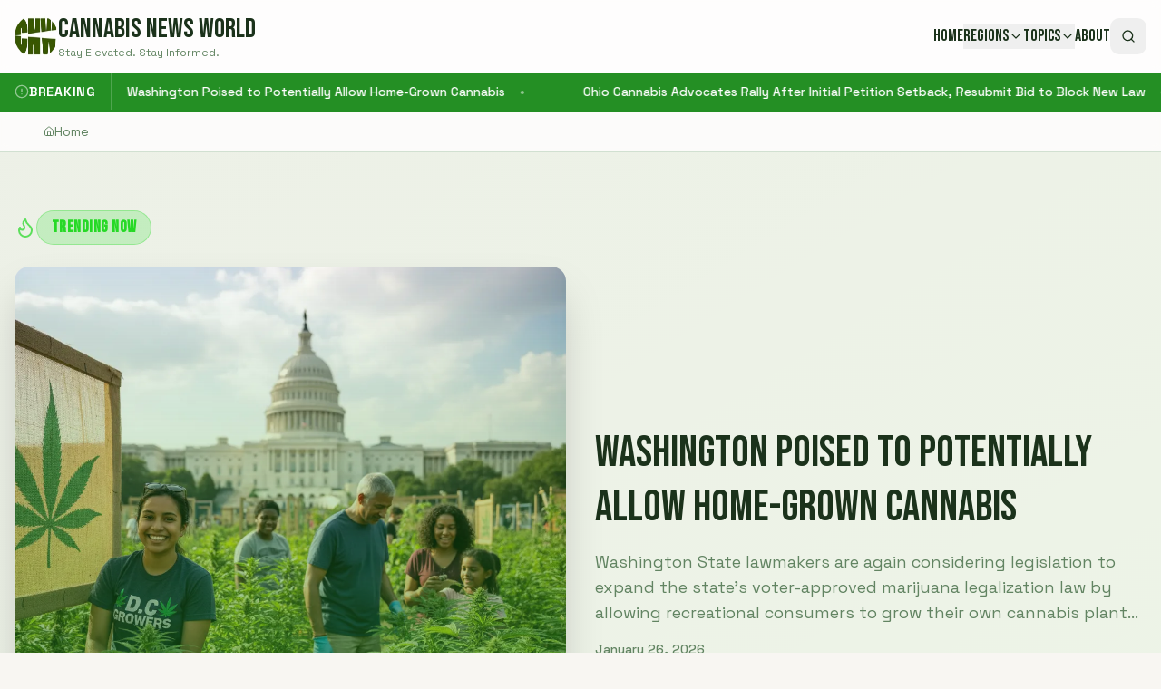

--- FILE ---
content_type: text/html; charset=utf-8
request_url: https://www.google.com/recaptcha/api2/aframe
body_size: 249
content:
<!DOCTYPE HTML><html><head><meta http-equiv="content-type" content="text/html; charset=UTF-8"></head><body><script nonce="3gWPek7zzG_sLWIrAGsrqg">/** Anti-fraud and anti-abuse applications only. See google.com/recaptcha */ try{var clients={'sodar':'https://pagead2.googlesyndication.com/pagead/sodar?'};window.addEventListener("message",function(a){try{if(a.source===window.parent){var b=JSON.parse(a.data);var c=clients[b['id']];if(c){var d=document.createElement('img');d.src=c+b['params']+'&rc='+(localStorage.getItem("rc::a")?sessionStorage.getItem("rc::b"):"");window.document.body.appendChild(d);sessionStorage.setItem("rc::e",parseInt(sessionStorage.getItem("rc::e")||0)+1);localStorage.setItem("rc::h",'1769429453860');}}}catch(b){}});window.parent.postMessage("_grecaptcha_ready", "*");}catch(b){}</script></body></html>